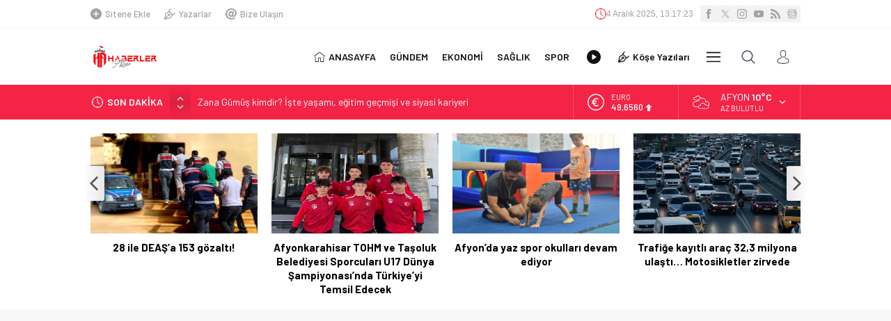

--- FILE ---
content_type: text/html; charset=UTF-8
request_url: https://www.haberlerafyon.com/wp-admin/admin-ajax.php
body_size: -174
content:
{"time":1764854241000}

--- FILE ---
content_type: text/html; charset=utf-8
request_url: https://www.google.com/recaptcha/api2/aframe
body_size: 267
content:
<!DOCTYPE HTML><html><head><meta http-equiv="content-type" content="text/html; charset=UTF-8"></head><body><script nonce="N5qTpn-0tI3lMXWGBnAgbA">/** Anti-fraud and anti-abuse applications only. See google.com/recaptcha */ try{var clients={'sodar':'https://pagead2.googlesyndication.com/pagead/sodar?'};window.addEventListener("message",function(a){try{if(a.source===window.parent){var b=JSON.parse(a.data);var c=clients[b['id']];if(c){var d=document.createElement('img');d.src=c+b['params']+'&rc='+(localStorage.getItem("rc::a")?sessionStorage.getItem("rc::b"):"");window.document.body.appendChild(d);sessionStorage.setItem("rc::e",parseInt(sessionStorage.getItem("rc::e")||0)+1);localStorage.setItem("rc::h",'1764854244276');}}}catch(b){}});window.parent.postMessage("_grecaptcha_ready", "*");}catch(b){}</script></body></html>